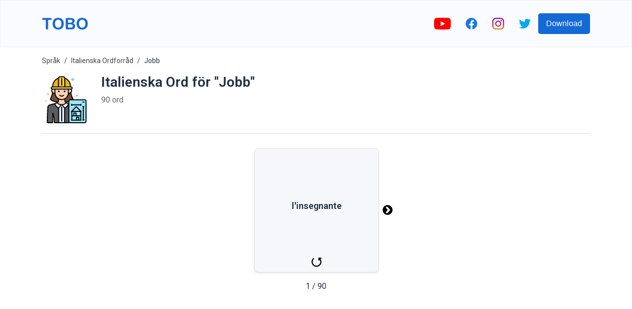

--- FILE ---
content_type: text/html; charset=utf-8
request_url: https://www.google.com/recaptcha/api2/aframe
body_size: 267
content:
<!DOCTYPE HTML><html><head><meta http-equiv="content-type" content="text/html; charset=UTF-8"></head><body><script nonce="-QpNhLmyWEPPEqoPOmWy5A">/** Anti-fraud and anti-abuse applications only. See google.com/recaptcha */ try{var clients={'sodar':'https://pagead2.googlesyndication.com/pagead/sodar?'};window.addEventListener("message",function(a){try{if(a.source===window.parent){var b=JSON.parse(a.data);var c=clients[b['id']];if(c){var d=document.createElement('img');d.src=c+b['params']+'&rc='+(localStorage.getItem("rc::a")?sessionStorage.getItem("rc::b"):"");window.document.body.appendChild(d);sessionStorage.setItem("rc::e",parseInt(sessionStorage.getItem("rc::e")||0)+1);localStorage.setItem("rc::h",'1768931896360');}}}catch(b){}});window.parent.postMessage("_grecaptcha_ready", "*");}catch(b){}</script></body></html>

--- FILE ---
content_type: image/svg+xml
request_url: https://firebasestorage.googleapis.com/v0/b/words-editor.appspot.com/o/wordImages%2FbtHvNU4ZJaU06ZSkF89s.svg?alt=media&token=29700f44-daec-4030-a2a1-565a32bb591d
body_size: 6677
content:
<?xml version="1.0" encoding="iso-8859-1"?>
<!-- Generator: Adobe Illustrator 19.0.0, SVG Export Plug-In . SVG Version: 6.00 Build 0)  -->
<svg version="1.1" id="Capa_1" xmlns="http://www.w3.org/2000/svg" xmlns:xlink="http://www.w3.org/1999/xlink" x="0px" y="0px"
	 viewBox="0 0 512.001 512.001" style="enable-background:new 0 0 512.001 512.001;" xml:space="preserve">
<path style="fill:#46738C;" d="M244.153,192.247V43.069c0-8.893,7.209-16.102,16.102-16.102h212.539
	c8.893,0,16.102,7.209,16.102,16.102v149.178c0,8.893-7.209,16.102-16.102,16.102H260.256
	C251.362,208.349,244.153,201.14,244.153,192.247z"/>
<path style="fill:#FF8C46;" d="M256.591,154.414c-2.366,0-4.708-1.044-6.286-3.046c-2.734-3.469-2.14-8.498,1.329-11.233
	l65.56-51.694c3.47-2.735,8.499-2.14,11.233,1.329c2.734,3.469,2.14,8.498-1.329,11.233l-65.56,51.694
	C260.069,153.852,258.324,154.414,256.591,154.414z"/>
<circle style="fill:#FFB69E;" cx="128.289" cy="36.342" r="34.838"/>
<path style="fill:#343E6B;" d="M152.44,426.88c-11.198,0-20.275-9.078-20.275-20.275V244.544c0-11.198,9.078-20.275,20.275-20.275
	s20.275,9.078,20.275,20.275v162.061C172.716,417.802,163.638,426.88,152.44,426.88z"/>
<path style="fill:#414B82;" d="M103.496,426.88c-11.198,0-20.275-9.078-20.275-20.275V244.544c0-11.198,9.078-20.275,20.275-20.275
	s20.275,9.078,20.275,20.275v162.061C123.772,417.802,114.694,426.88,103.496,426.88z"/>
<path style="fill:#252D5C;" d="M270.633,137.566c-4.897-7.887-15.259-10.311-23.147-5.415l-34.045,21.138v-31.431
	c-0.109-21.824-18.112-39.58-39.937-39.58h-0.622c-10.746,0-79.151,0-90.268,0c-22.28,0-40.497,17.847-40.607,39.783
	c0,0.028,0,0.057,0,0.085v124.128c0,9.331,7.565,16.896,16.896,16.896s16.896-7.565,16.896-16.896V122.203
	c0.036-3.213,3.275-6.132,6.815-6.132h0.608v128.474h89.495c0-11.978,0-115.178,0-128.646c0.09,0,0.878,0,0.788,0
	c3.38,0,6.453,2.75,6.47,6.13v61.475c0.066,13.163,14.554,21.102,25.676,14.197l59.571-36.986
	C273.106,155.816,275.529,145.453,270.633,137.566z"/>
<path style="fill:#1B224A;" d="M270.633,137.566c-4.897-7.887-15.259-10.311-23.147-5.415l-34.045,21.138v-31.431
	c-0.109-21.824-18.112-39.58-39.937-39.58c-5.771,0-39.991,0-45.541,0v162.265h44.753c0-11.978,0-115.178,0-128.646
	c0.09,0,0.878,0,0.788,0c3.38,0,6.453,2.75,6.47,6.13v61.475c0.066,13.163,14.554,21.102,25.676,14.197l59.571-36.986
	C273.106,155.816,275.529,145.453,270.633,137.566z"/>
<path style="fill:#FFB69E;" d="M270.633,137.566c-4.897-7.887-15.259-10.311-23.147-5.415l17.733,28.562
	C273.106,155.816,275.529,145.453,270.633,137.566z"/>
<g>
	
		<rect x="236.55" y="144.676" transform="matrix(-0.5226 -0.8526 0.8526 -0.5226 259.3598 441.7484)" style="fill:#FFFFFF;" width="33.619" height="7.166"/>
	<path style="fill:#FFFFFF;" d="M42.001,237.56v8.715c0,9.331,7.565,16.896,16.896,16.896s16.896-7.565,16.896-16.896v-8.715
		L42.001,237.56L42.001,237.56z"/>
</g>
<path style="fill:#FFB69E;" d="M42.001,245.84v0.435c0,9.331,7.565,16.896,16.896,16.896s16.896-7.565,16.896-16.896v-0.435
	L42.001,245.84L42.001,245.84z"/>
<polygon style="fill:#FFFFFF;" points="102.183,82.278 127.963,149.934 153.75,82.278 "/>
<path style="fill:#FF3C3C;" d="M139.176,105.31l-5.727-10.416l4.936-8.977c0.898-1.633-0.285-3.637-2.151-3.637h-16.547
	c-1.864,0-3.05,2.002-2.151,3.637l4.953,9.007l-5.711,10.388c-0.791,1.439-1.048,3.109-0.726,4.719l3.523,17.884l8.388,22.021
	l8.396-22.024l3.543-17.879C140.225,108.421,139.967,106.749,139.176,105.31z"/>
<rect x="140.443" y="134.262" style="fill:#252D5C;" width="22.319" height="6.883"/>
<g>
	<circle style="fill:#80391B;" cx="429.114" cy="328.099" r="33.992"/>
	<path style="fill:#80391B;" d="M472.996,372.929c-9.989,0-78.063,0-88.05,0c-21.294,0-38.897,17.324-39.004,38.618v38.035h32.803
		v-37.871c0.016-3.298,2.903-5.981,6.201-5.981h0.323v43.851h86.874v-43.851h0.854c3.298,0,6.184,2.683,6.201,5.981v37.871H512
		v-38.035C511.893,390.254,494.292,372.929,472.996,372.929z"/>
</g>
<path style="fill:#55C7A6;" d="M472.996,372.929H446.11c-10.47,8.301-24.214,7.978-33.761,0h-27.402
	c-21.294,0-38.897,17.324-39.004,38.618v23.873h32.803v-23.708c0.016-3.298,2.903-5.981,6.201-5.981h0.323v43.851h86.874v-43.851
	h0.854c3.298,0,6.184,2.683,6.201,5.981v23.708h32.803v-23.873C511.893,390.254,494.292,372.929,472.996,372.929z"/>
<g>
	<circle style="fill:#FFB69E;" cx="256.158" cy="328.099" r="33.992"/>
	<path style="fill:#FFB69E;" d="M300.039,372.929c-9.989,0-78.063,0-88.05,0c-21.294,0-38.897,17.324-39.004,38.618v38.035h32.803
		v-37.871c0.016-3.298,2.903-5.981,6.201-5.981h0.323v43.851h86.874v-43.851h0.854c3.298,0,6.184,2.683,6.201,5.981v37.871h32.803
		v-38.035C338.937,390.254,321.334,372.929,300.039,372.929z"/>
</g>
<path style="fill:#252D5C;" d="M300.039,372.929h-28.227c-10.47,8.301-24.214,7.978-33.761,0H211.99
	c-21.294,0-38.897,17.324-39.004,38.618v23.873h32.803v-23.708c0.016-3.298,2.903-5.981,6.201-5.981h0.323v43.851h86.874v-43.851
	h0.854c3.298,0,6.184,2.683,6.201,5.981v23.708h32.803v-23.873C338.937,390.254,321.334,372.929,300.039,372.929z"/>
<g>
	<circle style="fill:#FFB69E;" cx="83.162" cy="327.558" r="33.992"/>
	<path style="fill:#FFB69E;" d="M127.054,372.387c-9.989,0-78.063,0-88.05,0c-21.294,0-38.897,17.324-39.004,38.618v38.036h32.803
		v-37.871c0.016-3.298,2.903-5.981,6.201-5.981h0.323v43.851H126.2v-43.852h0.854c3.298,0,6.184,2.683,6.201,5.981v37.871h32.803
		v-38.036C165.951,389.711,148.348,372.387,127.054,372.387z"/>
</g>
<path style="fill:#78BEFF;" d="M127.054,372.387H98.826c-10.47,8.301-24.214,7.978-33.761,0H39.004
	c-21.294,0-38.897,17.324-39.004,38.618v23.873h32.803v-23.708c0.016-3.298,2.903-5.981,6.201-5.981h0.323v43.851H126.2v-43.852
	h0.854c3.298,0,6.184,2.683,6.201,5.981v23.708h32.803v-23.873C165.951,389.711,148.348,372.387,127.054,372.387z"/>
<g>
	<circle style="fill:#FFB69E;" cx="352.265" cy="389.017" r="33.992"/>
	<path style="fill:#FFB69E;" d="M396.153,433.843c-9.989,0-78.063,0-88.05,0c-21.294,0-38.897,17.324-39.004,38.618v38.035h32.803
		v-37.871c0.016-3.298,2.903-5.981,6.201-5.981h0.323v43.851h86.874v-43.851h0.854c3.298,0,6.184,2.683,6.201,5.981v37.871h32.803
		v-38.035C435.049,451.166,417.447,433.843,396.153,433.843z"/>
</g>
<path style="fill:#78BEFF;" d="M396.153,433.843h-26.886c-10.47,8.301-24.214,7.978-33.761,0h-27.402
	c-21.294,0-38.897,17.324-39.004,38.618v23.873h32.803v-23.708c0.016-3.298,2.903-5.981,6.201-5.981h0.323v43.851H395.3v-43.851
	h0.854c3.298,0,6.184,2.683,6.201,5.981v23.708h32.803v-23.873C435.049,451.166,417.447,433.843,396.153,433.843z"/>
<g>
	<circle style="fill:#BA6746;" cx="179.308" cy="389.017" r="33.992"/>
	<path style="fill:#BA6746;" d="M223.196,433.843c-9.989,0-78.063,0-88.05,0c-21.294,0-38.897,17.324-39.004,38.618v38.035h32.803
		v-37.871c0.016-3.298,2.903-5.981,6.201-5.981h0.323v43.851h86.874v-43.851h0.854c3.298,0,6.184,2.683,6.201,5.981v37.871H262.2
		v-38.035C262.092,451.166,244.491,433.843,223.196,433.843z"/>
</g>
<path style="fill:#FF3C3C;" d="M223.196,433.843h-28.227c-10.47,8.301-24.214,7.978-33.761,0h-26.062
	c-21.294,0-38.897,17.324-39.004,38.618v23.873h32.803v-23.708c0.016-3.298,2.903-5.981,6.201-5.981h0.323v43.851h86.874v-43.851
	h0.854c3.298,0,6.184,2.683,6.201,5.981v23.708h32.803v-23.873C262.092,451.166,244.491,433.843,223.196,433.843z"/>
<g>
</g>
<g>
</g>
<g>
</g>
<g>
</g>
<g>
</g>
<g>
</g>
<g>
</g>
<g>
</g>
<g>
</g>
<g>
</g>
<g>
</g>
<g>
</g>
<g>
</g>
<g>
</g>
<g>
</g>
</svg>


--- FILE ---
content_type: image/svg+xml
request_url: https://firebasestorage.googleapis.com/v0/b/words-editor.appspot.com/o/courses%2Fjobs-italian-vocabulary-list%2FcourseImage.svg?alt=media&token=25a0b5a8-e552-495a-9e6b-d31019e36a49
body_size: 13815
content:
<svg enable-background="new 0 0 256 256" height="512" viewBox="0 0 256 256" width="512" xmlns="http://www.w3.org/2000/svg"><g id="Layer_56"><g><g><g><path d="m151.151 78.5h-14.268v19.955c0 .783-.036 1.558-.088 2.329.756.122 1.526.202 2.316.202 8.009 0 14.501-6.492 14.501-14.501 0-2.954-.888-5.698-2.404-7.989-.019.001-.038.004-.057.004z" fill="#f9d0b4"/></g></g><g><g><path d="m85.631 139.512v-10.533c-10.179-5.548-17.308-16.042-18.124-28.194-.756.122-1.526.202-2.316.202-3.897 0-7.427-1.545-10.032-4.046-1.508 8.692-4.54 20.198-10.64 31.327-1.112 2.029-.572 4.566 1.303 5.922 4.92 3.557 16.083 9.666 36.93 12.174 1.804-1.785 2.879-4.231 2.879-6.852z" fill="#754e34"/></g></g><g><g><path d="m139.677 141.091c0-3.625 2.966-6.591 6.591-6.591h11.768c.147-.103.307-.211.445-.31 1.875-1.356 2.415-3.893 1.303-5.922-6.1-11.129-9.132-22.635-10.64-31.327-2.606 2.501-6.136 4.046-10.032 4.046-.79 0-1.56-.081-2.316-.202-.816 12.152-7.945 22.646-18.124 28.194v10.533c0 2.621 1.076 5.067 2.88 6.853 7.14-.859 13.119-2.145 18.126-3.602v-1.672z" fill="#754e34"/></g></g><g><g><g><path d="m67.42 78.5v19.955c0 19.102 15.629 34.732 34.732 34.732s34.732-15.629 34.732-34.732v-19.955z" fill="#f9d0b4"/></g></g></g><g><g><path d="m67.42 78.5h-14.269c-.012 0-.023-.002-.035-.002-1.524 2.29-2.426 5.029-2.426 7.988 0 8.009 6.492 14.501 14.501 14.501.79 0 1.56-.081 2.316-.202-.052-.771-.088-1.546-.088-2.329v-19.956z" fill="#f9d0b4"/></g></g><g><g><path d="m139.677 246.909v-92.035l-1.024-.259c-2.075-.522-4.089-1.263-6.009-2.209l-8.587-4.234c-3.298-1.626-5.386-4.984-5.386-8.66v-10.533c-4.92 2.682-10.551 4.208-16.52 4.208-5.97 0-11.6-1.526-16.52-4.208v10.533c0 3.677-2.088 7.034-5.386 8.66l-8.587 4.234c-1.919.946-3.933 1.687-6.009 2.209l-24.833 6.269c-6.044 1.521-10.396 6.796-10.743 13.019l-2.744 75.418c-.127 2.269 1.68 4.179 3.953 4.179h21.99c1.478 0 2.677-1.198 2.677-2.677v-47.143l3.883 12.439c2.539 8.133 3.83 16.604 3.83 25.124v9.58c0 1.479 1.198 2.677 2.677 2.677h71.626c1.478 0 2.677-1.198 2.677-2.677v-.508c-.608-.996-.965-2.16-.965-3.406z" fill="#5b5d60"/></g></g><g><g><path d="m124.057 148.172c-3.298-1.626-5.386-4.984-5.386-8.66v-10.533c-4.92 2.682-10.551 4.208-16.52 4.208-5.97 0-11.6-1.526-16.52-4.208v10.533c0 3.677-2.088 7.034-5.386 8.66l-2.016.994c.152.182.305.362.461.54 5.724 6.553 14.129 10.712 23.46 10.712 9.585 0 18.193-4.388 23.921-11.252z" fill="#f9d0b4"/></g></g><g><g><path d="m132.644 152.406-6.571-3.24c-5.283 6.331-13.018 10.546-21.707 11.164 3.374 6.042 8.214 11.236 11.373 14.283 1.856 1.79 4.735 2.052 6.839.562 8.903-6.301 13.195-14.397 15.27-20.786-1.791-.503-3.535-1.16-5.204-1.983z" fill="#edf4fc"/></g></g><g><g><path d="m78.23 149.166-6.571 3.24c-1.669.823-3.413 1.48-5.204 1.984 2.075 6.389 6.367 14.484 15.27 20.786 2.105 1.49 4.983 1.228 6.839-.562 3.159-3.047 7.999-8.241 11.373-14.283-8.69-.619-16.424-4.834-21.707-11.165z" fill="#edf4fc"/></g></g><g><g><path d="m117.651 175.791c-.696-.256-1.354-.638-1.913-1.178-3.159-3.047-7.999-8.241-11.373-14.283-.732.052-1.469.088-2.214.088s-1.482-.036-2.214-.088c-3.374 6.042-8.214 11.236-11.373 14.283-.559.54-1.217.922-1.913 1.178v77.709h31z" fill="#dae6f1"/></g></g><g><g><path d="m139.112 103.486c-.513 0-1.027-.026-1.574-.082-1.374-.139-2.375-1.365-2.236-2.738s1.367-2.373 2.739-2.236c.352.035.709.057 1.071.057 6.617 0 12-5.383 12-12 0-2.219-.614-4.39-1.776-6.275-.724-1.176-.358-2.716.817-3.44 1.176-.721 2.716-.357 3.439.817 1.648 2.676 2.519 5.753 2.519 8.898.001 9.373-7.625 16.999-16.999 16.999z"/></g></g><g><g><path d="m81.913 148.761c-.104 0-.21-.006-.317-.02-21.007-2.659-32.349-8.989-37.239-12.526-2.876-2.079-3.75-6.013-2.03-9.148 4.751-8.669 8.296-19.004 10.252-29.891.244-1.358 1.546-2.258 2.902-2.019 1.359.244 2.263 1.544 2.019 2.903-2.079 11.574-5.709 22.142-10.788 31.408-.51.931-.263 2.089.575 2.694 4.504 3.258 15.032 9.098 34.938 11.617 1.37.174 2.34 1.425 2.166 2.794-.161 1.265-1.237 2.188-2.478 2.188z"/></g></g><g><g><path d="m158.483 136.689c-.775 0-1.539-.359-2.028-1.035-.809-1.119-.558-2.682.561-3.491.838-.605 1.085-1.764.575-2.694-5.05-9.212-8.668-19.717-10.754-31.22-.246-1.358.655-2.66 2.014-2.906 1.36-.247 2.66.655 2.906 2.014 1.99 10.974 5.428 20.969 10.219 29.71 1.719 3.136.846 7.069-2.03 9.149-.443.319-.955.473-1.463.473z"/></g></g><g><g><path d="m122.368 148.763c-1.241 0-2.317-.923-2.478-2.187-.173-1.369.797-2.62 2.167-2.794 5.882-.744 11.417-1.85 16.453-3.285 1.327-.377 2.711.391 3.09 1.719.378 1.328-.391 2.711-1.719 3.09-5.278 1.505-11.063 2.661-17.196 3.438-.106.013-.212.019-.317.019z"/></g></g><g><g><path d="m102.151 117.757c-4.776 0-9.262-1.949-11.999-5.214-.887-1.059-.748-2.636.31-3.522 1.059-.887 2.635-.748 3.522.31 1.798 2.146 4.852 3.427 8.167 3.427s6.368-1.281 8.167-3.427c.886-1.058 2.463-1.197 3.522-.31 1.058.888 1.196 2.464.309 3.522-2.736 3.265-7.222 5.214-11.998 5.214z"/></g></g><g><g><circle cx="117.262" cy="90.5" r="4.5"/></g></g><g><g><circle cx="87.041" cy="90.5" r="4.5"/></g></g><g><g><g><path d="m102.151 135.688c-20.53 0-37.232-16.702-37.232-37.232v-19.08c0-1.381 1.119-2.5 2.5-2.5s2.5 1.119 2.5 2.5v19.08c0 17.773 14.459 32.232 32.232 32.232 17.772 0 32.231-14.459 32.231-32.232v-19.05c0-1.381 1.119-2.5 2.5-2.5s2.5 1.119 2.5 2.5v19.049c.001 20.53-16.701 37.233-37.231 37.233z"/></g></g></g><g><g><path d="m65.191 103.486c-9.374 0-17-7.626-17-17 0-3.073.844-6.094 2.44-8.735.714-1.181 2.251-1.559 3.433-.847 1.182.715 1.56 2.251.846 3.433-1.125 1.861-1.72 3.987-1.72 6.149 0 6.617 5.383 12 12 12 .392 0 .794-.024 1.229-.074 1.374-.154 2.611.83 2.767 2.201.156 1.372-.829 2.61-2.201 2.768-.623.071-1.211.105-1.794.105z"/></g></g><g><g><path d="m139.197 157.253c-.203 0-.408-.025-.613-.077l-.542-.137c-2.242-.564-4.43-1.368-6.503-2.391l-8.587-4.234c-4.182-2.062-6.78-6.239-6.78-10.902v-9.637c0-1.381 1.119-2.5 2.5-2.5s2.5 1.119 2.5 2.5v9.637c0 2.745 1.529 5.204 3.991 6.418l8.587 4.234c1.757.866 3.612 1.548 5.514 2.026l.543.138c1.339.338 2.15 1.696 1.813 3.035-.287 1.134-1.305 1.89-2.423 1.89z"/></g></g><g><g><path d="m137.964 256h-71.626c-2.854 0-5.177-2.322-5.177-5.177v-9.58c0-7.066-.912-14.079-2.713-20.896v30.476c0 2.854-2.322 5.177-5.176 5.177h-21.99c-1.768 0-3.478-.736-4.693-2.021-1.214-1.284-1.855-3.033-1.756-4.798l2.742-75.37c.412-7.403 5.487-13.554 12.631-15.353l24.832-6.268c1.903-.479 3.758-1.161 5.515-2.027l8.587-4.234c2.462-1.214 3.991-3.673 3.991-6.418v-9.98c0-1.381 1.119-2.5 2.5-2.5s2.5 1.119 2.5 2.5v9.98c0 4.663-2.598 8.841-6.78 10.902l-8.587 4.234c-2.073 1.022-4.261 1.826-6.504 2.392l-24.832 6.268c-5.012 1.262-8.571 5.575-8.859 10.733l-2.742 75.37c-.033.595.233.962.395 1.133.161.17.513.456 1.06.456h21.99c.097 0 .176-.079.176-.177v-47.143c0-1.235.902-2.285 2.123-2.472 1.219-.191 2.395.547 2.763 1.727l3.883 12.438c2.617 8.383 3.944 17.087 3.944 25.869v9.58c0 .098.079.177.177.177h71.626c.098 0 .177-.079.177-.177 0-1.381 1.119-2.5 2.5-2.5s2.5 1.119 2.5 2.5c0 2.857-2.322 5.179-5.177 5.179z"/></g></g><g><g><path d="m151.151 67.5h-98c-3.038 0-5.5 2.462-5.5 5.5s2.462 5.5 5.5 5.5h98c3.038 0 5.5-2.462 5.5-5.5s-2.462-5.5-5.5-5.5z" fill="#fcdd86"/></g></g><g><g><g><path d="m118.651 67.5v-44.646c0-4.594-3.759-8.354-8.354-8.354h-16.292c-4.594 0-8.354 3.759-8.354 8.354v44.646z" fill="#f5c84c"/></g></g></g><g><g><path d="m85.797 21.335c-17.549 6.495-30.146 23.43-30.146 43.165v3h30v-44.646c0-.52.055-1.026.146-1.519z" fill="#edb311"/></g></g><g><g><path d="m118.57 21.756c.048.36.081.724.081 1.097v44.647h29v-3c0-19.332-12.092-35.966-29.081-42.744z" fill="#edb311"/></g></g><g><g><path d="m151.151 81h-98c-4.411 0-8-3.589-8-8s3.589-8 8-8h98c4.411 0 8 3.589 8 8s-3.588 8-8 8zm-98-11c-1.654 0-3 1.346-3 3s1.346 3 3 3h98c1.654 0 3-1.346 3-3s-1.346-3-3-3z"/></g></g><g><g><g><path d="m118.651 69.375c-1.381 0-2.5-1.119-2.5-2.5v-44.021c0-3.228-2.626-5.854-5.854-5.854h-16.292c-3.228 0-5.854 2.626-5.854 5.854v44.021c0 1.381-1.119 2.5-2.5 2.5s-2.5-1.119-2.5-2.5v-44.021c0-5.985 4.869-10.854 10.854-10.854h16.293c5.985 0 10.854 4.869 10.854 10.854v44.021c-.001 1.381-1.12 2.5-2.501 2.5z"/></g></g></g><g><g><path d="m55.651 69.375c-1.381 0-2.5-1.119-2.5-2.5v-2.375c0-19.909 12.538-38.11 31.198-45.291 1.291-.499 2.736.146 3.231 1.436.496 1.288-.146 2.734-1.435 3.23-16.744 6.443-27.994 22.77-27.994 40.625v2.375c0 1.381-1.119 2.5-2.5 2.5z"/></g></g><g><g><path d="m147.651 69.375c-1.381 0-2.5-1.119-2.5-2.5v-2.375c0-17.626-10.583-33.405-26.962-40.199-1.275-.529-1.88-1.992-1.351-3.268.529-1.275 1.99-1.882 3.267-1.352 18.252 7.571 30.046 25.163 30.046 44.818v2.375c0 1.382-1.119 2.501-2.5 2.501z"/></g></g><g><g><path d="m102.151 60.251c-1.381 0-2.5-1.119-2.5-2.5v-33.767c0-1.381 1.119-2.5 2.5-2.5s2.5 1.119 2.5 2.5v33.767c0 1.381-1.119 2.5-2.5 2.5z"/></g></g><g><g><path d="m102.151 247.677c-1.381 0-2.5-1.119-2.5-2.5v-72.535c0-1.381 1.119-2.5 2.5-2.5s2.5 1.119 2.5 2.5v72.535c0 1.381-1.119 2.5-2.5 2.5z"/></g></g><g><g><path d="m102.151 162.918c-9.666 0-18.89-4.201-25.308-11.527-.91-1.039-.806-2.618.233-3.528 1.039-.909 2.618-.806 3.528.233 5.469 6.242 13.322 9.822 21.547 9.822 8.245 0 16.112-3.595 21.583-9.862.909-1.04 2.487-1.146 3.527-.24 1.04.908 1.147 2.487.239 3.527-6.42 7.356-15.659 11.575-25.349 11.575z"/></g></g><g><g><path d="m84.783 178.644c-1.573 0-3.148-.47-4.502-1.427-7.319-5.181-12.78-12.39-15.793-20.848-.463-1.301.215-2.73 1.516-3.193 1.3-.468 2.73.215 3.194 1.516 2.705 7.591 7.405 13.796 13.972 18.443 1.111.787 2.65.652 3.66-.321 3.095-2.984 7.448-7.688 10.609-13.147.693-1.193 2.222-1.603 3.417-.91 1.195.691 1.603 2.221.911 3.416-3.452 5.96-8.14 11.034-11.466 14.241-1.53 1.474-3.523 2.23-5.518 2.23z"/></g></g><g><g><path d="m117.651 254.75c-1.381 0-2.5-1.119-2.5-2.5v-75.625c0-1.381 1.119-2.5 2.5-2.5s2.5 1.119 2.5 2.5v75.625c0 1.381-1.119 2.5-2.5 2.5z"/></g></g><g><g><path d="m86.651 255.188c-1.381 0-2.5-1.119-2.5-2.5v-75.813c0-1.381 1.119-2.5 2.5-2.5s2.5 1.119 2.5 2.5v75.813c0 1.381-1.119 2.5-2.5 2.5z"/></g></g><g><g><path d="m40.822 104.33c-4.498-.838-8.043-4.31-8.898-8.716-.043-.221-.352-.221-.395 0-.855 4.406-4.4 7.879-8.898 8.716-.226.042-.226.345 0 .387 4.498.838 8.043 4.31 8.898 8.717.043.221.352.221.395 0 .855-4.406 4.4-7.879 8.898-8.717.225-.042.225-.344 0-.387z" fill="#f5c84c"/></g></g><g><g><path d="m187.515 112.101c-2.862-.533-5.118-2.743-5.663-5.547-.027-.141-.224-.141-.251 0-.544 2.804-2.8 5.014-5.663 5.547-.144.027-.144.219 0 .246 2.862.533 5.118 2.743 5.663 5.547.027.141.224.141.251 0 .544-2.804 2.8-5.014 5.663-5.547.143-.027.143-.219 0-.246z" fill="#fc657e"/></g></g><g><g><path d="m154.246 25.75h2.33v-2.33c0-1.744 1.413-3.157 3.157-3.157s3.157 1.413 3.157 3.157v2.33h2.329c1.744 0 3.157 1.413 3.157 3.157s-1.413 3.157-3.157 3.157h-2.329v2.33c0 1.744-1.413 3.157-3.157 3.157s-3.157-1.413-3.157-3.157v-2.33h-2.33c-1.744 0-3.157-1.413-3.157-3.157s1.413-3.157 3.157-3.157z" fill="#70d6f9"/></g></g><g><g><circle cx="20.755" cy="140.825" fill="#87d147" r="3.377"/></g></g><g><g><circle cx="134.755" cy="3.377" fill="#f5c84c" r="3.377"/></g></g><g><g><path d="m222.086 134.5h-75.818c-3.625 0-6.591 2.966-6.591 6.591v105.818c0 3.625 2.966 6.591 6.591 6.591h75.818c3.625 0 6.591-2.966 6.591-6.591v-105.818c0-3.625-2.966-6.591-6.591-6.591z" fill="#9be5f9"/></g></g><g><g><path d="m222.086 256h-75.818c-5.013 0-9.091-4.078-9.091-9.092v-105.817c0-5.013 4.078-9.091 9.091-9.091h75.818c5.013 0 9.091 4.078 9.091 9.091v105.817c0 5.014-4.078 9.092-9.091 9.092zm-75.818-119c-2.256 0-4.091 1.835-4.091 4.091v105.817c0 2.256 1.835 4.092 4.091 4.092h75.818c2.256 0 4.091-1.836 4.091-4.092v-105.817c0-2.256-1.835-4.091-4.091-4.091z"/></g></g><g><g><path d="m203.215 198.287c-.64 0-1.28-.244-1.768-.732l-23.596-23.596-23.596 23.596c-.976.977-2.56.977-3.535 0-.977-.977-.977-2.559 0-3.535l25.363-25.363c.976-.977 2.56-.977 3.535 0l25.364 25.363c.977.977.977 2.559 0 3.535-.487.488-1.128.732-1.767.732z"/></g></g><g><g><path d="m201.603 196.833h-47.503c-1.381 0-2.5-1.119-2.5-2.5s1.119-2.5 2.5-2.5h47.503c1.381 0 2.5 1.119 2.5 2.5s-1.119 2.5-2.5 2.5z"/></g></g><g><g><path d="m200.283 219.947h-44.864c-1.381 0-2.5-1.119-2.5-2.5s1.119-2.5 2.5-2.5h44.864c1.381 0 2.5 1.119 2.5 2.5s-1.119 2.5-2.5 2.5z"/></g></g><g><g><path d="m154.842 242.092c-1.381 0-2.5-1.119-2.5-2.5v-44.976c0-1.381 1.119-2.5 2.5-2.5s2.5 1.119 2.5 2.5v44.976c0 1.381-1.119 2.5-2.5 2.5z"/></g></g><g><g><path d="m202.462 242.576h-49.222c-1.381 0-2.5-1.119-2.5-2.5s1.119-2.5 2.5-2.5h49.222c1.381 0 2.5 1.119 2.5 2.5s-1.119 2.5-2.5 2.5z"/></g></g><g><g><path d="m200.86 242.092c-1.381 0-2.5-1.119-2.5-2.5v-45.017c0-1.381 1.119-2.5 2.5-2.5s2.5 1.119 2.5 2.5v45.017c0 1.381-1.119 2.5-2.5 2.5z"/></g></g><g><g><path d="m176.397 219.074c-1.381 0-2.5-1.119-2.5-2.5v-11.113h-6.633v11.113c0 1.381-1.119 2.5-2.5 2.5s-2.5-1.119-2.5-2.5v-13.613c0-1.381 1.119-2.5 2.5-2.5h11.633c1.381 0 2.5 1.119 2.5 2.5v13.613c0 1.381-1.119 2.5-2.5 2.5z"/></g></g><g><g><path d="m190.939 242.092c-1.381 0-2.5-1.119-2.5-2.5v-11.889h-6.633v11.889c0 1.381-1.119 2.5-2.5 2.5s-2.5-1.119-2.5-2.5v-14.389c0-1.381 1.119-2.5 2.5-2.5h11.633c1.381 0 2.5 1.119 2.5 2.5v14.389c0 1.381-1.119 2.5-2.5 2.5z"/></g></g><g><g><path d="m200.651 163h-46c-1.381 0-2.5-1.119-2.5-2.5s1.119-2.5 2.5-2.5h46c1.381 0 2.5 1.119 2.5 2.5s-1.119 2.5-2.5 2.5z"/></g></g><g><g><path d="m214.651 241.029c-1.381 0-2.5-1.119-2.5-2.5v-68.059c0-1.381 1.119-2.5 2.5-2.5s2.5 1.119 2.5 2.5v68.059c0 1.381-1.119 2.5-2.5 2.5z"/></g></g><g><g><path d="m153.651 166c-1.381 0-2.5-1.119-2.5-2.5v-6c0-1.381 1.119-2.5 2.5-2.5s2.5 1.119 2.5 2.5v6c0 1.381-1.119 2.5-2.5 2.5z"/></g></g><g><g><path d="m201.651 166c-1.381 0-2.5-1.119-2.5-2.5v-6c0-1.381 1.119-2.5 2.5-2.5s2.5 1.119 2.5 2.5v6c0 1.381-1.119 2.5-2.5 2.5z"/></g></g><g><g><path d="m217.651 172h-6c-1.381 0-2.5-1.119-2.5-2.5s1.119-2.5 2.5-2.5h6c1.381 0 2.5 1.119 2.5 2.5s-1.119 2.5-2.5 2.5z"/></g></g><g><g><path d="m217.651 149h-6c-1.381 0-2.5-1.119-2.5-2.5s1.119-2.5 2.5-2.5h6c1.381 0 2.5 1.119 2.5 2.5s-1.119 2.5-2.5 2.5z"/></g></g><g><g><path d="m217.651 242h-6c-1.381 0-2.5-1.119-2.5-2.5s1.119-2.5 2.5-2.5h6c1.381 0 2.5 1.119 2.5 2.5s-1.119 2.5-2.5 2.5z"/></g></g><g><g><path d="m119.52 178.644c-1.996 0-3.987-.756-5.517-2.23-3.29-3.172-7.935-8.192-11.382-14.097-.696-1.192-.293-2.724.899-3.42 1.193-.696 2.724-.293 3.419.898 3.158 5.41 7.472 10.065 10.534 13.019 1.008.974 2.547 1.109 3.66.321 6.755-4.781 11.529-11.197 14.188-19.069.442-1.309 1.86-2.013 3.169-1.568 1.308.441 2.01 1.86 1.568 3.168-2.963 8.77-8.508 16.222-16.037 21.551-1.353.957-2.928 1.427-4.501 1.427z"/></g></g></g></g></svg>